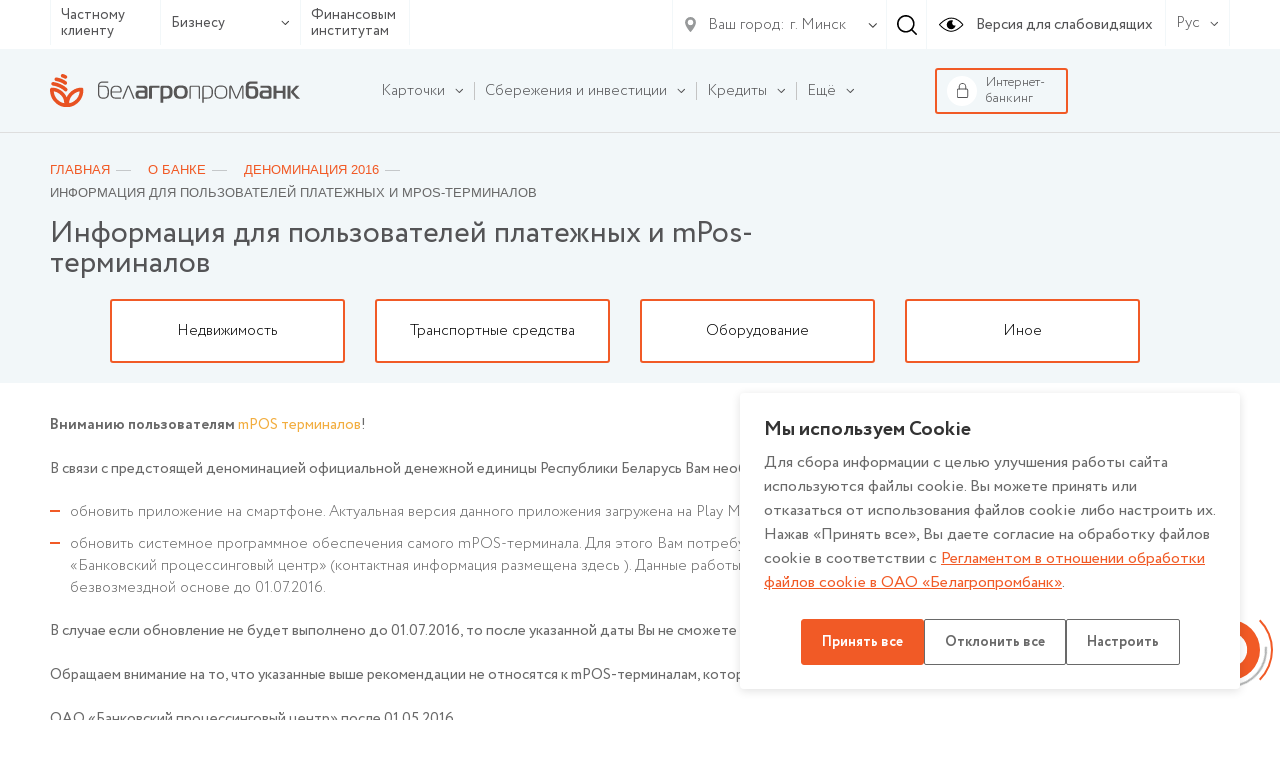

--- FILE ---
content_type: text/html; charset=UTF-8
request_url: https://www.belapb.by/about/denominatsiya-2016/terminaly/
body_size: 17250
content:
<html lang="ru-RU">
    <head>

        <title>Информация для пользователей платежных и mPos-терминалов</title>

        <meta name="author" content="Media Line">
        <meta name="viewport" content="width=device-width,initial-scale=1">
        <!--[if IE]><met a http-equiv="X-UA-Compatible" content="IE = edge"><![endif]-->
        <!--link rel="stylesheet" href="https://use.fontawesome.com/releases/v5.6.3/css/all.css" integrity="sha384-UHRtZLI+pbxtHCWp1t77Bi1L4ZtiqrqD80Kn4Z8NTSRyMA2Fd33n5dQ8lWUE00s/" crossorigin="anonymous"--><!-- ICO-->
        <link rel="icon" href="/upload/ml.tools/1a8/favicon.ico">

        <!--[if lt IE 9]><sc ript data-skip-moving=true src="http://cdnjs.cloudflare.com/ajax/libs/html5shiv/3.7.2/html5shiv.min.js"></sc ript><![endif]-->
        <meta http-equiv="Content-Type" content="text/html; charset=UTF-8" />
<meta name="robots" content="index, follow" />
<meta name="keywords" content="Информация для пользователей платежных и mPos-терминалов" />
<meta name="description" content="Информация для пользователей платежных и mPos-терминалов" />
<script data-skip-moving="true">(function(w, d, n) {var cl = "bx-core";var ht = d.documentElement;var htc = ht ? ht.className : undefined;if (htc === undefined || htc.indexOf(cl) !== -1){return;}var ua = n.userAgent;if (/(iPad;)|(iPhone;)/i.test(ua)){cl += " bx-ios";}else if (/Windows/i.test(ua)){cl += ' bx-win';}else if (/Macintosh/i.test(ua)){cl += " bx-mac";}else if (/Linux/i.test(ua) && !/Android/i.test(ua)){cl += " bx-linux";}else if (/Android/i.test(ua)){cl += " bx-android";}cl += (/(ipad|iphone|android|mobile|touch)/i.test(ua) ? " bx-touch" : " bx-no-touch");cl += w.devicePixelRatio && w.devicePixelRatio >= 2? " bx-retina": " bx-no-retina";if (/AppleWebKit/.test(ua)){cl += " bx-chrome";}else if (/Opera/.test(ua)){cl += " bx-opera";}else if (/Firefox/.test(ua)){cl += " bx-firefox";}ht.className = htc ? htc + " " + cl : cl;})(window, document, navigator);</script>


<link href="/bitrix/cache/css/s1/belapb/page_dfc1e6c167b76ce8c49fc50361bcbf7d/page_dfc1e6c167b76ce8c49fc50361bcbf7d_v1.css?1768484747273" type="text/css"  rel="stylesheet" />
<link href="/bitrix/cache/css/s1/belapb/template_d6486e2eb266a8dc3acbe5519931aa95/template_d6486e2eb266a8dc3acbe5519931aa95_v1.css?17684847451068769" type="text/css"  data-template-style="true" rel="stylesheet" />







        
		<meta name="yandex-verification" content="237bfe8c85e9aeed" />

	</head>
    <body class=" fix-body">
    <div id="panel">
            </div>
        <div style="position: relative;">
        <div class="vi-conf">
            <div class="vi-conf-head"><a class="vi-conf-btn vi-sw-off-btn" href="#">Выключить режим для слабовидящих</a><a class="vi-conf-close" href="#">
                    <svg class="icon icon-x-mark ">
                        <use xlink:href="/local/templates/belapb/img/svg/symbol/sprite.svg#x-mark"></use>
                    </svg></a></div>
            <div class="vi-conf-body">
                <div class="vi-conf-option">
                    <div class="vi-conf-option__name">Настройки шрифта</div><a class="vi-conf-btn" href="#" data-vi="ff0">По умолчанию</a><a class="vi-conf-btn" href="#" data-vi="ff1">Arial</a><a class="vi-conf-btn" href="#" data-vi="ff2">Times New Roman</a>
                </div>
                <div class="vi-conf-option">
                    <div class="vi-conf-option__name">Размер шрифта</div><a class="vi-conf-btn" href="#" data-vi="fs0">По умолчанию</a><a class="vi-conf-btn" href="#" data-vi="fs1">Большой</a><a class="vi-conf-btn" href="#" data-vi="fs2">Огромный</a>
                </div>
                <div class="vi-conf-option">
                    <div class="vi-conf-option__name">Межбуквенное расстояние</div><a class="vi-conf-btn" href="#" data-vi="ls0">По умолчанию</a><a class="vi-conf-btn" href="#" data-vi="ls1">Большое</a><a class="vi-conf-btn" href="#" data-vi="ls2">Огромное</a>
                </div>
                <div class="vi-conf-option">
                    <div class="vi-conf-option__name">Цветовая схема</div><a class="vi-conf-btn" href="#" data-vi="cs0">Светлая</a><a class="vi-conf-btn" href="#" data-vi="cs1">Темная</a><a class="vi-conf-btn" href="#" data-vi="cs2">Светло-синяя</a>
                </div>
            </div>
        </div>
    </div>
    <header class="header header--line">
                <div class="header-top">
            <div class="container">
                <div class="header-top__container">
                    <div class="header-type">
                        <ul class="header-type__list">

                                                            <li><a href="/chastnomu-klientu/">Частному клиенту</a></li>
                            
                            <li class="hasDrop">
                                                                    <a href="#">Бизнесу                                        <svg class="icon icon-ar-bot ">
                                            <use xlink:href="/local/templates/belapb/img/svg/symbol/sprite.svg#ar-bot"></use>
                                        </svg>
                                    </a>
                                
                                <ul>
                                                                            <li><a href="/malomu-i-srednemu-biznesu/">Микро и малому бизнесу</a></li>
                                                                                                                <li><a href="/krupnomu-biznesu/">Крупному и крупнейшему бизнесу</a></li>
                                                                    </ul>
                            </li>

                                                            <li><a href="/finansovym-institutam/">Финансовым институтам</a></li>
                                                    </ul>
                    </div>
                    <!--                        <a class="header-top__right">-->
                    <div class="header-top__right">
                        <div class="header-top__menu">
                            
                        </div>

                        <div class="header-city">
    <div class="header-city__main">
        <svg class="icon icon-gps ">
            <use xlink:href="/local/templates/belapb/img/svg/symbol/sprite.svg#gps"></use>
        </svg>
        <span>Ваш город:</span>
        <svg class="icon icon-ar-bot ">
            <use xlink:href="/local/templates/belapb/img/svg/symbol/sprite.svg#ar-bot"></use>
        </svg>
    </div>
        <select class="header-city__list" id="geo-city" value="5000000000" data-default="default">
        
        <option selected value="5000000000">г. Минск</option>
    </select>
</div>
                                                <div class="header-search js--header-search" data-form="0">
                            <svg class="icon icon-search ">
                                <use xlink:href="/local/templates/belapb/img/svg/symbol/sprite.svg#search"></use>
                            </svg>
                        </div>

                        <a class="header-eye vi-sw-on-btn" href="#">
                            <svg class="icon icon-eye ">
                                <use xlink:href="/local/templates/belapb/img/svg/symbol/sprite.svg#eye"></use>
                            </svg>
                            <span>Версия для слабовидящих</span>
                        </a>
                        <div class="header-lang">
                            <div class="header-lang__main">
                                <span>Рус</span>
                                <svg class="icon icon-ar-bot ">
                                    <use xlink:href="/local/templates/belapb/img/svg/symbol/sprite.svg#ar-bot"></use>
                                </svg>
                            </div>
                            <ul class="header-lang__list">
                                <li ><a href="/en/">En</a></li>
                                <li class="active"><a href="/">Рус</a></li>
                                <li ><a href="/by/">Бел</a></li>
                            </ul>
                        </div>
                        <div class="header-search__form" data-form="0">
                            <form action="/search/">
	<input type="text" placeholder="Введите свой запрос" name="q" value="">
	<div class="header-search__form-close js--close">
		<svg class="icon icon-close ">
			<use xlink:href="/local/templates/belapb/img/svg/symbol/sprite.svg#close"></use>
		</svg>
	</div>
</form>                        </div>
                    </div>

                    <div class="header-burger">
                        <!-- <span>Меню</span> -->
                        <div id="nav-icon4"><span></span><span></span><span></span></div></div>
                </div>
            </div>
        </div>

        <div class="header-bot">
            <div class="container">
                <div class="header-bot__container">

                    <div class="header-logo">
                                                <a href="/">
                                                                                        <img src="/local/templates/belapb/img/logo.svg">
                                                                                </a>
                                        </div>

                    
<div class="header-bot__menu">
    <ul class="header-bot__menu-list">

        
            

            
            
                                    <li class="header-bot__menu-list__li hasChild" data-order="1">
                        <a class="header-bot__menu-list__a" href="/chastnomu-klientu/bankovskie-karty/">
                            <span>Карточки</span>
                            <svg class="icon icon-ar-bot ">
                                <use xlink:href="/local/templates/belapb/img/svg/symbol/sprite.svg#ar-bot"></use>
                            </svg>
                        </a>
                        <ul class="drop">
                
            

            
            

        
            

            
            
                    
                        
                                                            <li class="">
                                    <a href="/chastnomu-klientu/bankovskie-karty/">Все карточки</a>
                                </li>
                            

                        
                    
            

            
            

        
            

            
            
                    
                        
                                                            <li class="">
                                    <a href="/chastnomu-klientu/bankovskie-karty/kartochnye-pakety">Карточные пакеты</a>
                                </li>
                            

                        
                    
            

            
            

        
            

            
            
                    
                        
                                                            <li class="">
                                    <a href="/chastnomu-klientu/bankovskie-karty/s-bonusami/">Карточки с бонусами</a>
                                </li>
                            

                        
                    
            

            
            

        
            

            
            
                    
                        
                                                            <li class="">
                                    <a href="/chastnomu-klientu/bankovskie-karty/klassicheskie/">Классические</a>
                                </li>
                            

                        
                    
            

            
            

        
            

            
            
                    
                        
                                                            <li class="">
                                    <a href="/chastnomu-klientu/bankovskie-karty/premialnye/">Премиальные</a>
                                </li>
                            

                        
                    
            

            
            

        
            

            
            
                    
                        
                                                            <li class="">
                                    <a href="/chastnomu-klientu/bankovskie-karty/pensionnye/">Пенсионные</a>
                                </li>
                            

                        
                    
            

            
            

        
            

            
            
                    
                        
                                                            <li class="">
                                    <a href="/chastnomu-klientu/bankovskie-karty/filter/type_card-is-detskie/apply/">Детские</a>
                                </li>
                            

                        
                    
            

            
            

        
            

            
            
                    
                        
                                                            <li class="">
                                    <a href="/chastnomu-klientu/bankovskie-karty/zarplatnye/">Зарплатные</a>
                                </li>
                            

                        
                    
            

            
            

        
            

            
            
                    
                        
                                                            <li class="">
                                    <a href="/chastnomu-klientu/bankovskie-karty/filter/type_card-is-nepersonalizirovannye/apply/">Неперсонализированные</a>
                                </li>
                            

                        
                    
            

            
            

        
            

            
            
                    
                        
                                                            <li class="">
                                    <a href="/chastnomu-klientu/bankovskie-karty/s-individualnym-dizaynom/">С индивидуальным дизайном</a>
                                </li>
                            

                        
                    
            

            
            

        
            

            
            
                    
                        
                                                            <li class="">
                                    <a href="/chastnomu-klientu/bankovskie-karty/sberegatelnye/">Сберегательные</a>
                                </li>
                            

                        
                    
            

            
            

        
            

            
            
                    
                        
                                                            <li class="">
                                    <a href="/chastnomu-klientu/bankovskie-karty/filter/type_card-is-blagotvoritelnue/apply/">Благотворительные карточки</a>
                                </li>
                            

                        
                    
            

            
            

        
            

            
            
                    
                        
                                                            <li class="">
                                    <a href="https://www.belapb.by/chastnomu-klientu/bankovskie-karty/filter/type_card-is-spetsialnye/apply/">Специальные карточки</a>
                                </li>
                            

                        
                    
            

            
            

        
            

            
            
                    
                        
                                                            <li class="">
                                    <a href="/chastnomu-klientu/bankovskie-karty/moy-bonus/">Программы лояльности</a>
                                </li>
                            

                        
                    
            

            
            

        
            

            
            
                    
                        
                                                            <li class="">
                                    <a href="/chastnomu-klientu/bankovskie-karty/dokumenty-po-bankovskim-kartochkam.php">Документы по банковским карточкам</a>
                                </li>
                            

                        
                    
            

            
            

        
            

            
            
                                    <li class="">
                        <a href="/chastnomu-klientu/bankovskie-karty/poleznaya-informatsiya/"><span>Полезная информация</span></a>

                        
                
            

            
            

        
            

            
            
                    
                        
                            

                        
                    
            

            
            

        
            

            
            
                    
                        
                            

                        
                    
            

            
            

        
            

            
            
                    
                        
                            

                        
                    
            

            
            

        
            

            
            
                    
                        
                            

                        
                    
            

            
            

        
            

            
            
                    
                        
                            

                        
                    
            

            
            

        
            

            
            
                    
                        
                            

                        
                    
            

            
            

        
            

            
            
                    
                        
                            

                        
                    
            

            
            

        
            

            
            
                    
                        
                            

                        
                    
            

            
            

        
            

            
            
                    
                        
                            

                        
                    
            

            
            

        
            

            
            
                    
                        
                            

                        
                    
            

            
            

        
            

            
            
                    
                        
                            

                        
                    
            

            
            

        
            

            
            
                    
                        
                            

                        
                    
            

            
            

        
            

            
            
                    
                        
                            

                        
                    
            

            
            

        
            

            
            
                    
                        
                            

                        
                    
            

            
            

        
            

            
            
                    
                        
                            

                        
                    
            

            
            

        
            

                            </ul></li>            
            
                                    <li class="header-bot__menu-list__li hasChild" data-order="2">
                        <a class="header-bot__menu-list__a" href="/chastnomu-klientu/sberezheniya/">
                            <span>Сбережения и инвестиции</span>
                            <svg class="icon icon-ar-bot ">
                                <use xlink:href="/local/templates/belapb/img/svg/symbol/sprite.svg#ar-bot"></use>
                            </svg>
                        </a>
                        <ul class="drop">
                
            

            
            

        
            

            
            
                                    <li class="">
                        <a href="/chastnomu-klientu/sberezheniya/vklady-i-scheta/"><span>Вклады и счета</span></a>

                        <ul>
                
            

            
            

        
            

            
            
                    
                        
                                                            <li class="">
                                    <a href="/chastnomu-klientu/sberezheniya/vklady-i-scheta/garantirovannoe-vozmeshchenie-bankovskikh-vkladov/">Гарантированное возмещение банковских вкладов</a>
                                </li>
                            

                        
                    
            

            
            

        
            

            
            
                    
                        
                                                            <li class="">
                                    <a href="/chastnomu-klientu/sberezheniya/vklady-i-scheta/tekushchie-raschetnye-scheta/">Текущие (расчетные) счета</a>
                                </li>
                            

                        
                    
            

            
            

        
            

            
            
                    
                        
                                                            <li class="">
                                    <a href="/chastnomu-klientu/sberezheniya/vklady-i-scheta/blagotvoritelnye-scheta/">Благотворительные счета</a>
                                </li>
                            

                        
                    
            

            
            

        
            

            
            
                    
                        
                                                            <li class="">
                                    <a href="/chastnomu-klientu/sberezheniya/vklady-i-scheta/bankovskie-vklady-depozity-po-kotorym-zaklyuchenie-novykh-dogovorov-ne-osushchestvlyaetsya/">Банковские вклады (депозиты), по которым заключение новых договоров не осуществляется</a>
                                </li>
                            

                        
                    
            

            
            

        
            

            
            
                    
                        
                                                            <li class="">
                                    <a href="/chastnomu-klientu/sberezheniya/vklady-i-scheta/payment/">Способы пополнения вкладов</a>
                                </li>
                            

                        
                    
            

            
            

        
            

                            </ul></li>            
            
                                    <li class="">
                        <a href="/chastnomu-klientu/sberezheniya/investitsii/"><span>Инвестиции</span></a>

                        <ul>
                
            

            
            

        
            

            
            
                    
                        
                                                            <li class="">
                                    <a href="/chastnomu-klientu/sberezheniya/investitsii/tsennye-bumagi-banka/">Ценные бумаги банка</a>
                                </li>
                            

                        
                    
            

            
            

        
            

            
            
                    
                        
                                                            <li class="">
                                    <a href="/chastnomu-klientu/sberezheniya/investitsii/obligatsii-ministerstva-finansov/">Облигации Министерства финансов</a>
                                </li>
                            

                        
                    
            

            
            

        
            

            
            
                    
                        
                                                            <li class="">
                                    <a href="/chastnomu-klientu/sberezheniya/investitsii/obligatsii-yuridicheskikh-lits/">Ценные бумаги юридических лиц</a>
                                </li>
                            

                        
                    
            

            
            

        
            

            
            
                    
                        
                                                            <li class="">
                                    <a href="/chastnomu-klientu/sberezheniya/investitsii/obezlichennye-metallicheskie-scheta/">Обезличенные металлические счета</a>
                                </li>
                            

                        
                    
            

            
            

        
            

            
            
                    
                        
                                                            <li class="">
                                    <a href="/about/spravochnaya-informatsiya/vitriny/vitrina-tsennostey-pamyatnye-monety-gen/">Памятные, слитковые (инвестиционные) монеты, памятные банкноты</a>
                                </li>
                            

                        
                    
            

            
            

        
            

            
            
                    
                        
                                                            <li class="">
                                    <a href="/about/spravochnaya-informatsiya/vitriny/zolotye-monety/">Золотые монеты, посвященные 50-летию Победы в ВОВ (уникальный продукт)</a>
                                </li>
                            

                        
                    
            

            
            

        
            

            
            
                    
                        
                                                            <li class="">
                                    <a href="/about/spravochnaya-informatsiya/vitriny/dragotsennye-metally/">Драгоценные металлы</a>
                                </li>
                            

                        
                    
            

            
            

        
            

            
            
                    
                        
                                                            <li class="">
                                    <a href="/about/spravochnaya-informatsiya/vitriny/dragotsennye-kamni/">Драгоценные камни</a>
                                </li>
                            

                        
                    
            

            
            

        
            

                            </ul></li></ul></li>            
            
                                    <li class="header-bot__menu-list__li hasChild" data-order="3">
                        <a class="header-bot__menu-list__a" href="/chastnomu-klientu/kredity/">
                            <span>Кредиты</span>
                            <svg class="icon icon-ar-bot ">
                                <use xlink:href="/local/templates/belapb/img/svg/symbol/sprite.svg#ar-bot"></use>
                            </svg>
                        </a>
                        <ul class="drop">
                
            

            
            

        
            

            
            
                    
                        
                                                            <li class="">
                                    <a href="/chastnomu-klientu/kredity/">Все кредиты</a>
                                </li>
                            

                        
                    
            

            
            

        
            

            
            
                    
                        
                                                            <li class="">
                                    <a href="/chastnomu-klientu/kredity/filter/purpose_loan-is-potreb/apply/">Потребительские кредиты</a>
                                </li>
                            

                        
                    
            

            
            

        
            

            
            
                    
                        
                                                            <li class="">
                                    <a href="/chastnomu-klientu/kredity/filter/purpose_loan-is-online/apply/">Кредиты онлайн</a>
                                </li>
                            

                        
                    
            

            
            

        
            

            
            
                    
                        
                                                            <li class="">
                                    <a href="/chastnomu-klientu/kredity/filter/purpose_loan-is-nedvijimost/apply/">Кредиты на недвижимость</a>
                                </li>
                            

                        
                    
            

            
            

        
            

            
            
                    
                        
                                                            <li class="">
                                    <a href="/chastnomu-klientu/kredity/filter/purpose_loan-is-auto/apply/">Автокредиты</a>
                                </li>
                            

                        
                    
            

            
            

        
            

            
            
                    
                        
                                                            <li class="">
                                    <a href="/chastnomu-klientu/kredity/partnerskie-kredity-legkie-pokupki/">Партнерские кредиты «Легкие покупки»</a>
                                </li>
                            

                        
                    
            

            
            

        
            

            
            
                    
                        
                                                            <li class="">
                                    <a href="/chastnomu-klientu/kredity/filter/purpose_loan-is-refinansirovanie/apply/">Рефинансирование</a>
                                </li>
                            

                        
                    
            

            
            

        
            

            
            
                    
                        
                                                            <li class="">
                                    <a href="/chastnomu-klientu/kredity/filter/purpose_loan-is-overdraft/apply/">Овердрафтный кредит</a>
                                </li>
                            

                        
                    
            

            
            

        
            

            
            
                    
                        
                                                            <li class="">
                                    <a href="/chastnomu-klientu/kredity/ipotechnyy-tsentr/">Ипотечный центр</a>
                                </li>
                            

                        
                    
            

            
            

        
            

            
            
                    
                        
                                                            <li class="">
                                    <a href="/chastnomu-klientu/kredity/filter/purpose_loan-is-credittocard/apply/">Кредиты на карточку</a>
                                </li>
                            

                        
                    
            

            
            

        
            

            
            
                    
                        
                                                            <li class="">
                                    <a href="/chastnomu-klientu/kredity/kredit-na-razvitie-agroekoturizma/">Кредит на агроэкотуризм</a>
                                </li>
                            

                        
                    
            

            
            

        
            

            
            
                                    <li class="">
                        <a href="/chastnomu-klientu/kredity/poleznaya-informatsiya/"><span>Полезная информация</span></a>

                        
                
            

            
            

        
            

            
            
                    
                        
                            

                        
                    
            

            
            

        
            

            
            
                    
                        
                            

                        
                    
            

            
            

        
            

            
            
                    
                        
                            

                        
                    
            

            
            

        
            

                            </ul></li>            
            
                    
                        
                            <li class="header-bot__menu-list__li" data-order="4">

                                <a class="header-bot__menu-list__a" href="/chastnomu-klientu/premialnoe-obsluzhivanie/">
                                    <span>Премиальное обслуживание</span>
                                </a>

                            </li>

                        
                    
            

            
            

        
            

            
            
                                    <li class="header-bot__menu-list__li hasChild" data-order="5">
                        <a class="header-bot__menu-list__a" href="/chastnomu-klientu/valyutno-obmennye-operatsii/">
                            <span>Валютно-обменные и иные операции с иностранной валютой</span>
                            <svg class="icon icon-ar-bot ">
                                <use xlink:href="/local/templates/belapb/img/svg/symbol/sprite.svg#ar-bot"></use>
                            </svg>
                        </a>
                        <ul class="drop">
                
            

            
            

        
            

            
            
                    
                        
                                                            <li class="">
                                    <a href="https://www.belapb.by/chastnomu-klientu/valyutno-obmennye-operatsii/valyutno-obmennye-operatsii-po-individualnomu-kursu/">Валютно-обменные операции по индивидуальному курсу</a>
                                </li>
                            

                        
                    
            

            
            

        
            

                            </ul></li>            
            
                                    <li class="header-bot__menu-list__li hasChild" data-order="6">
                        <a class="header-bot__menu-list__a" href="/chastnomu-klientu/uslugi-na-rynke-tsennykh-bumag/">
                            <span>Услуги на рынке ценных бумаг</span>
                            <svg class="icon icon-ar-bot ">
                                <use xlink:href="/local/templates/belapb/img/svg/symbol/sprite.svg#ar-bot"></use>
                            </svg>
                        </a>
                        <ul class="drop">
                
            

            
            

        
            

            
            
                    
                        
                                                            <li class="">
                                    <a href="https://www.belapb.by/chastnomu-klientu/uslugi-na-rynke-tsennykh-bumag/brokerskoe-obsluzhivanie/">Брокерское обслуживание</a>
                                </li>
                            

                        
                    
            

            
            

        
            

            
            
                    
                        
                                                            <li class="">
                                    <a href="/chastnomu-klientu/uslugi-na-rynke-tsennykh-bumag/doveritelnoe-upravlenie/">Доверительное управление денежными средствами</a>
                                </li>
                            

                        
                    
            

            
            

        
            

            
            
                    
                        
                                                            <li class="">
                                    <a href="/chastnomu-klientu/uslugi-na-rynke-tsennykh-bumag/deposit_obsl/">Депозитарное обслуживание</a>
                                </li>
                            

                        
                    
            

            
            

        
            

            
            
                    
                        
                                                            <li class="">
                                    <a href="/chastnomu-klientu/uslugi-na-rynke-tsennykh-bumag/registration/">Регистрация сделок</a>
                                </li>
                            

                        
                    
            

            
            

        
            

            
            
                    
                        
                                                            <li class="">
                                    <a href="/chastnomu-klientu/uslugi-na-rynke-tsennykh-bumag/uslugi-po-raskrytiyu-informatsii-na-edinom-portale-finansovogo--rynka/">Услуги по раскрытию информации на едином портале финансового рынка</a>
                                </li>
                            

                        
                    
            

            
            

        
            

                            </ul></li>            
            
                                    <li class="header-bot__menu-list__li hasChild" data-order="7">
                        <a class="header-bot__menu-list__a" href="/chastnomu-klientu/khranenie-tsennostey/">
                            <span>Банковское хранение ценностей</span>
                            <svg class="icon icon-ar-bot ">
                                <use xlink:href="/local/templates/belapb/img/svg/symbol/sprite.svg#ar-bot"></use>
                            </svg>
                        </a>
                        <ul class="drop">
                
            

            
            

        
            

            
            
                                    <li class="">
                        <a href="/chastnomu-klientu/khranenie-tsennostey/zakrytoe/"><span>Закрытое банковское хранение ценностей</span></a>

                        <ul>
                
            

            
            

        
            

            
            
                    
                        
                                                            <li class="">
                                    <a href="/chastnomu-klientu/value_keeping/avtomaticheskoe-depozitarnoe-hranilicshe/">Автоматическое депозитарное хранилище</a>
                                </li>
                            

                        
                    
            

            
            

        
            

                            </ul></li>            
            
                                    <li class="">
                        <a href="/chastnomu-klientu/khranenie-tsennostey/otkrytoe/"><span>Открытое  банковское хранение ценностей</span></a>

                        
                
            

            
            

        
            

            
            
                    
                        
                            

                        
                    
            

            
            

        
            

                            </ul></li>            
            
                    
                        
                            <li class="header-bot__menu-list__li" data-order="8">

                                <a class="header-bot__menu-list__a" href="/chastnomu-klientu/promo/">
                                    <span>Рекламные игры и акции</span>
                                </a>

                            </li>

                        
                    
            

            
            

        
            

            
            
                    
                        
                            <li class="header-bot__menu-list__li" data-order="9">

                                <a class="header-bot__menu-list__a" href="/chastnomu-klientu/lotereynye-bilety/">
                                    <span>Лотерейные билеты</span>
                                </a>

                            </li>

                        
                    
            

            
            

        
            

            
            
                    
                        
                            <li class="header-bot__menu-list__li" data-order="10">

                                <a class="header-bot__menu-list__a" href="/chastnomu-klientu/payments/">
                                    <span>Банковские операции и платежи</span>
                                </a>

                            </li>

                        
                    
            

            
            

        
            

            
            
                                    <li class="header-bot__menu-list__li hasChild" data-order="11">
                        <a class="header-bot__menu-list__a" href="/chastnomu-klientu/denezhnye-perevody/">
                            <span>Денежные переводы</span>
                            <svg class="icon icon-ar-bot ">
                                <use xlink:href="/local/templates/belapb/img/svg/symbol/sprite.svg#ar-bot"></use>
                            </svg>
                        </a>
                        <ul class="drop">
                
            

            
            

        
            

            
            
                    
                        
                                                            <li class="">
                                    <a href="/chastnomu-klientu/denezhnye-perevody/bankovskiy-perevod/">Банковский перевод</a>
                                </li>
                            

                        
                    
            

            
            

        
            

            
            
                    
                        
                                                            <li class="">
                                    <a href="/chastnomu-klientu/denezhnye-perevody/denezhnye-perevody/">Денежные переводы по международной системе денежных переводов</a>
                                </li>
                            

                        
                    
            

            
            

        
            

                            </ul></li>            
            
                                    <li class="header-bot__menu-list__li hasChild" data-order="12">
                        <a class="header-bot__menu-list__a" href="/chastnomu-klientu/onlayn-servisy/">
                            <span>Онлайн-сервисы</span>
                            <svg class="icon icon-ar-bot ">
                                <use xlink:href="/local/templates/belapb/img/svg/symbol/sprite.svg#ar-bot"></use>
                            </svg>
                        </a>
                        <ul class="drop">
                
            

            
            

        
            

            
            
                                    <li class="">
                        <a href="/chastnomu-klientu/onlayn-servisy/internet-banking/"><span>Интернет-банкинг</span></a>

                        
                
            

            
            

        
            

            
            
                    
                        
                            

                        
                    
            

            
            

        
            

            
            
                    
                        
                            

                        
                    
            

            
            

        
            

            
            
                    
                        
                            

                        
                    
            

            
            

        
            

            
            
                    
                        
                            

                        
                    
            

            
            

        
            

            
            
                    
                        
                            

                        
                    
            

            
            

        
            

            
            
                    
                        
                                                            <li class="">
                                    <a href="/chastnomu-klientu/onlayn-servisy/mobilnyy-banking/">Мобильный интернет-банкинг</a>
                                </li>
                            

                        
                    
            

            
            

        
            

            
            
                    
                        
                                                            <li class="">
                                    <a href="/chastnomu-klientu/onlayn-servisy/ussd-banking/">USSD-банкинг</a>
                                </li>
                            

                        
                    
            

            
            

        
            

            
            
                    
                        
                                                            <li class="">
                                    <a href="/chastnomu-klientu/onlayn-servisy/internet-obligacii-banka/">ПК «Электронная торговая площадка» (интернет-облигации)</a>
                                </li>
                            

                        
                    
            

            
            

        
            

            
            
                    
                        
                                                            <li class="">
                                    <a href="/chastnomu-klientu/onlayn-servisy/servis-kopilka/">Сервис «Копилка»</a>
                                </li>
                            

                        
                    
            

            
            

        
            

            
            
                    
                        
                                                            <li class="">
                                    <a href="/chastnomu-klientu/onlayn-servisy/perevody-po-nomeru-telefona/">Переводы по номеру телефона</a>
                                </li>
                            

                        
                    
            

            
            

        
            

            
            
                    
                        
                                                            <li class="">
                                    <a href="/chastnomu-klientu/onlayn-servisy/mobilnoe-prilozhenie-finteam/">Мобильное приложение FinTeam</a>
                                </li>
                            

                        
                    
            

            
            

        
            

                            </ul></li>            
            
                    
                        
                            <li class="header-bot__menu-list__li" data-order="13">

                                <a class="header-bot__menu-list__a" href="/chastnomu-klientu/aisido/">
                                    <span>АИС ИДО для физических лиц</span>
                                </a>

                            </li>

                        
                    
            

            
            

        
            

            
            
                    
                        
                            <li class="header-bot__menu-list__li" data-order="14">

                                <a class="header-bot__menu-list__a" href="/sistema-mgnovennykh-platezhey/">
                                    <span>Система мгновенных платежей</span>
                                </a>

                            </li>

                        
                    
            

            
            

        
            

            
            
                    
                        
                            <li class="header-bot__menu-list__li" data-order="15">

                                <a class="header-bot__menu-list__a" href="/akademiya-zaboty/">
                                    <span>Академия Заботы</span>
                                </a>

                            </li>

                        
                    
            

            
            

        
            

            
            
                                    <li class="header-bot__menu-list__li hasChild" data-order="16">
                        <a class="header-bot__menu-list__a" href="/chastnomu-klientu/strakhovanie/">
                            <span>Страхование</span>
                            <svg class="icon icon-ar-bot ">
                                <use xlink:href="/local/templates/belapb/img/svg/symbol/sprite.svg#ar-bot"></use>
                            </svg>
                        </a>
                        <ul class="drop">
                
            

            
            

        
            

            
            
                    
                        
                                                            <li class="">
                                    <a href="/chastnomu-klientu/strakhovanie/obyazatelnoe-strakhovanie-grazhdanskoy-otvetstvennosti-vladeltsev-transportnykh-sredstv/">Обязательное страхование гражданской ответственности владельцев транспортных средств</a>
                                </li>
                            

                        
                    
            

            
            

        
            

            
            
                    
                        
                                                            <li class="">
                                    <a href="/chastnomu-klientu/strakhovanie/dobrovolnoe-strakhovanie-nazemnykh-transportnykh-sredstv/">Добровольное страхование наземных транспортных средств</a>
                                </li>
                            

                        
                    
            

            
            

        
            

            
            
                    
                        
                                                            <li class="">
                                    <a href="/chastnomu-klientu/strakhovanie/dobrovolnoe-strakhovanie-ot-neschastnykh-sluchaev/">Добровольное страхование от несчастных случаев</a>
                                </li>
                            

                        
                    
            

            
            

        
            

            
            
                    
                        
                                                            <li class="">
                                    <a href="/chastnomu-klientu/strakhovanie/poluchenie-strakhovogo-vozmeshcheniya/">Получение страхового возмещения</a>
                                </li>
                            

                        
                    
            

            
            

        
            

            
            
                    
                        
                                                            <li class="">
                                    <a href="/chastnomu-klientu/strakhovanie/dobrovolnoe-strakhovanie-riskov-derzhateley-bankovskikh-platezhnykh-kartochek/">Добровольное страхование рисков держателей банковских платежных карточек</a>
                                </li>
                            

                        
                    
            

            
            

        
            

            
            
                    
                        
                                                            <li class="">
                                    <a href="/chastnomu-klientu/strakhovanie/dobrovolnoe-strakhovanie-voditeley-i-passazhirov-ot-neschastnykh-sluchaev/">Добровольное страхование водителей и пассажиров от несчастных случаев</a>
                                </li>
                            

                        
                    
            

            
            

        
            

            
            
                    
                        
                                                            <li class="">
                                    <a href="/chastnomu-klientu/strakhovanie/dobrovolnoe-strakhovanie-grazhdanskoy-otvetstvennosti-vladeltsev-transportnykh-sredstv/">Добровольное страхование гражданской ответственности владельцев транспортных средств</a>
                                </li>
                            

                        
                    
            

            
            

        
            

            
            
                    
                        
                                                            <li class="">
                                    <a href="/chastnomu-klientu/strakhovanie/dobrovolnoe-kompleksnoe-strakhovanie-imushchestva-domovladeniy/">Добровольное комплексное страхование имущества (домовладений)</a>
                                </li>
                            

                        
                    
            

            
            

        
            

            
            
                    
                        
                                                            <li class="">
                                    <a href="/chastnomu-klientu/strakhovanie/dobrovolnoe-nakopitelnoe-strakhovanie-zhizni-i-dopolnitelnoy-pensii/">Добровольное накопительное страхование жизни и дополнительной пенсии</a>
                                </li>
                            

                        
                    
            

            
            

        
            

                            </ul></li>            
            
                    
                        
                            <li class="header-bot__menu-list__li" data-order="17">

                                <a class="header-bot__menu-list__a" href="/chastnomu-klientu/erip/">
                                    <span>ЕРИП</span>
                                </a>

                            </li>

                        
                    
            

            
            

        
            

            
            
                                    <li class="header-bot__menu-list__li hasChild" data-order="18">
                        <a class="header-bot__menu-list__a" href="/kursy-valyut/">
                            <span>Курсы валют</span>
                            <svg class="icon icon-ar-bot ">
                                <use xlink:href="/local/templates/belapb/img/svg/symbol/sprite.svg#ar-bot"></use>
                            </svg>
                        </a>
                        <ul class="drop">
                
            

            
            

        
            

            
            
                    
                        
                            

                        
                    
            

            
            

        
            

            
            
                    
                        
                                                            <li class="">
                                    <a href="/kursy-valyut/kursy-konversii/">Курсы конверсии (обмена)</a>
                                </li>
                            

                        
                    
            

            
            

        
            

            
            
                    
                        
                                                            <li class="">
                                    <a href="/kursy-valyut/luchshie-kursy-konverter/">Лучшие курсы / конвертер</a>
                                </li>
                            

                        
                    
            

            
            

        
            

            
            
                    
                        
                                                            <li class="">
                                    <a href="/kursy-valyut/kursy-po-kartochkam/">Курсы по карточкам</a>
                                </li>
                            

                        
                    
            

            
            

        
            

            
            
                    
                        
                                                            <li class="">
                                    <a href="/kursy-valyut/kursy-nb-rb/">Курсы НБ РБ</a>
                                </li>
                            

                        
                    
            

            
            

        
            

                            </ul></li>            
            
                    
                        
                            <li class="header-bot__menu-list__li" data-order="19">

                                <a class="header-bot__menu-list__a" href="/izmeneniya-v-oformlenii-platezhnykh-dokumentov-s-11-07-2022-iso-20022/">
                                    <span>ISO 20022</span>
                                </a>

                            </li>

                        
                    
            

            
            

        
            

            
            
                    
                        
                            <li class="header-bot__menu-list__li" data-order="20">

                                <a class="header-bot__menu-list__a" href="/bazovyy-schet/">
                                    <span>Базовый счет</span>
                                </a>

                            </li>

                        
                    
            

            
            

        
            

            
            
                    
                        
                            <li class="header-bot__menu-list__li" data-order="21">

                                <a class="header-bot__menu-list__a" href="/kodifikator-naznacheniya-platezha/">
                                    <span>Кодификатор назначения платежа</span>
                                </a>

                            </li>

                        
                    
            

            
            

        
            

            
            
                    
                        
                            <li class="header-bot__menu-list__li" data-order="22">

                                <a class="header-bot__menu-list__a" href="/chastnomu-klientu/situatsionnaya-pomoshch-invalidam-vneocherednoe-obsluzhivanie-predvaritelnaya-zapis/">
                                    <span>Ситуационная помощь инвалидам, внеочередное обслуживание, предварительная запись</span>
                                </a>

                            </li>

                        
                    
            

            
            

        
        
        <li class="header-bot__menu-list__li" data-to-drop>
            <a class="header-bot__menu-list__a" href="#">
                <span>Ещё</span>
                <svg class="icon icon-ar-bot ">
                    <use xlink:href="/local/templates/belapb/img/svg/symbol/sprite.svg#ar-bot"></use>
                </svg>
            </a>
        </li>


    </ul>

    <div class="header-bot__menu-drop" data-drop>
        <div class="container clearfix">
            <div class="close js-close">
                <svg class="icon icon-close ">
                    <use xlink:href="/local/templates/belapb/img/svg/symbol/sprite.svg#close"></use>
                </svg>
            </div>
            <ul class="header-bot__menu-drop__list"></ul>
        </div>
    </div>

</div>

                    <div class="header-bot__btn">

                        <a class="header-to-bank" href="https://www.ibank.belapb.by/v1/cgi/bsi.dll?T=RT_2Auth.BF" target="_blank">
                            <span class="img">
                                <svg class="icon icon-lock ">
                                    <use xlink:href="/local/templates/belapb/img/svg/symbol/sprite.svg#lock"></use>
                                </svg>
                            </span>
                            <span>Интернет-банкинг</span>
                        </a>
												<div class="header-time" id="header-time">
	<div class="header-time__zag">
		<div class="h3">
			 Время работы Контакт-центра банка
		</div>
		<div class="close js-close__header-time">
 <svg class="icon icon-close "> <use xlink:href="/local/templates/belapb/img/svg/symbol/sprite.svg#close"></use> </svg>
		</div>
	</div>
	<div class="header-time__list">
		<div class="header-time__list-week">
			<ul class="header-time__list-ul">
				<li>Пн</li>
				<li>Вт</li>
				<li>Ср</li>
				<li>Чт</li>
				<li>Пт</li>
				<li>Сб</li>
				<li>Вс</li>
			</ul>
			<div style="display: flex; justify-content: center;">
				 8:00 - 22:00
			</div>
		</div>
	</div>
	<div class="header-time__phone">
		<div class="header-time__phone-zag">
			 Дополнительные номера:
		</div>
		<div class="header-time__phone-list">
			<ul>
				<li>Стационарный<a href="tel:+375172185777"> <svg class="icon icon-phone-contact "> <use xlink:href="/local/templates/belapb/img/svg/symbol/sprite.svg#phone-contact"></use> </svg><span>+ 375 (17) <b>218-57-77</b>;</span></a></li>
				<li>Оператор МТС<a href="tel:+375298885777"> <svg class="icon icon-phone-contact "> <use xlink:href="/local/templates/belapb/img/svg/symbol/sprite.svg#phone-contact"></use> </svg><span>+ 375 (29) <b>888-57-77</b>;</span></a></li>
				<li>Оператор А1<a href="tel:+375291985777"> <svg class="icon icon-phone-contact "> <use xlink:href="/local/templates/belapb/img/svg/symbol/sprite.svg#phone-contact"></use> </svg><span>+ 375 (29) <b>198-57-77</b>;</span></a></li>
				<li>Оператор Life<a href="tel:+375259995777"> <svg class="icon icon-phone-contact "> <use xlink:href="/local/templates/belapb/img/svg/symbol/sprite.svg#phone-contact"></use> </svg><span>+ 375 (25) <b>999-57-77</b>;</span></a></li>
			</ul>
		</div>
	</div>
	<div class="header-time__footer">
		<p>
			 Звонок со стационарного или мобильного телефона - по тарифам операторов связи. Консультация оказывается бесплатно.
		</p>
	</div>
</div>
                    </div>
                </div>
            </div>
        </div>
        <div class="header-mob">
            <div class="header-mob__container">
                <div class="header-mob__ico">
                    <div class="header-search__form" data-form="1">
                        <form action="/search/">
	<input type="text" placeholder="Введите свой запрос" name="q" value="">
	<div class="header-search__form-close js--close">
		<svg class="icon icon-close ">
			<use xlink:href="/local/templates/belapb/img/svg/symbol/sprite.svg#close"></use>
		</svg>
	</div>
</form>                    </div>
                    <div class="header-search js--header-search" data-form="1">
                        <svg class="icon icon-search ">
                            <use xlink:href="/local/templates/belapb/img/svg/symbol/sprite.svg#search"></use>
                        </svg><span>Поиск</span>
                    </div>
                </div>
                <div class="header-mob__menu"></div>
                <div class="header-mob__ico-bot"></div>
            </div>
        </div>

    </header>

    <main>
                                    <div class="page-head">
                                <div class="container">
                                    <div class="page-head__container ">
                                        <div class="page-head__content ">
                                                                                            <div class="breadcrumbs">
					<div class="bx-breadcrumb" itemprop="http://schema.org/breadcrumb" itemscope itemtype="http://schema.org/BreadcrumbList">
			<div class="bx-breadcrumb-item" id="bx_breadcrumb_0" itemprop="itemListElement" itemscope itemtype="http://schema.org/ListItem">
				
				<a class="link" href="/" title="Главная" itemprop="item">
					<span itemprop="name">Главная</span>
				</a>
			</div>
			<div class="bx-breadcrumb-item" id="bx_breadcrumb_1" itemprop="itemListElement" itemscope itemtype="http://schema.org/ListItem">
				
				<a class="link" href="/about/" title="О банке" itemprop="item">
					<span itemprop="name">О банке</span>
				</a>
			</div>
			<div class="bx-breadcrumb-item" id="bx_breadcrumb_2" itemprop="itemListElement" itemscope itemtype="http://schema.org/ListItem">
				
				<a class="link" href="/about/denominatsiya-2016/" title="Деноминация 2016" itemprop="item">
					<span itemprop="name">Деноминация 2016</span>
				</a>
			</div>
			<div class="bx-breadcrumb-item">
				<span itemprop="title">Информация для пользователей платежных и mPos-терминалов</span>
			</div></div></div>                                            
                                            <h1>Информация для пользователей платежных и mPos-терминалов</h1>
                                                                                        
                                        </div>
										                                        <div id="menu-wrap" class="">

                                                                                        
    <div class="page-head__links">
                    <a class="page-head__link" href="/about/catalog/zalozhennoe-i-inoe-imushchestvo-klientov-banka/nedvizhimost/">
                <div class="page-head__link-img">
                    <img src="/upload/uf/efc/efc8be4c01881ef8527ae6bce5e9182e.svg" alt="Недвижимость">
                </div>
                <span>Недвижимость</span>
            </a>
                    <a class="page-head__link" href="/about/catalog/zalozhennoe-i-inoe-imushchestvo-klientov-banka/transportnye-sredstva/">
                <div class="page-head__link-img">
                    <img src="/upload/uf/efc/efc8be4c01881ef8527ae6bce5e9182e.svg" alt="Транспортные средства">
                </div>
                <span>Транспортные средства</span>
            </a>
                    <a class="page-head__link" href="/about/catalog/zalozhennoe-i-inoe-imushchestvo-klientov-banka/oborudovanie/">
                <div class="page-head__link-img">
                    <img src="/upload/uf/efc/efc8be4c01881ef8527ae6bce5e9182e.svg" alt="Оборудование">
                </div>
                <span>Оборудование</span>
            </a>
                    <a class="page-head__link" href="/about/catalog/zalozhennoe-i-inoe-imushchestvo-klientov-banka/inoe/">
                <div class="page-head__link-img">
                    <img src="/upload/uf/efc/efc8be4c01881ef8527ae6bce5e9182e.svg" alt="Иное">
                </div>
                <span>Иное</span>
            </a>
            </div>

                                        </div>

                                                                            </div>
                                </div>
                            </div>
                        
                                                    
                                                    






            <div class="builder text-page p50 ">
                        
			<div class="container">
                                                            
                                                            
    
                            <p><b>Вниманию пользователям</b> <span style="color: rgb(242, 173, 63);">mPOS терминалов</span>!
</p><p>В связи с предстоящей деноминацией официальной денежной единицы Республики Беларусь Вам необходимо провести следующие действия:
</p><p></p><ul><li>обновить приложение на смартфоне. Актуальная версия данного приложения загружена на Play Маркет;
</li><li>обновить системное программное обеспечения самого mPOS-терминала. Для этого Вам потребуется обратиться в ближайший региональный офис ОАО «Банковский процессинговый центр» (контактная информация размещена здесь ). Данные работы выполняются ОАО «Банковский процессинговый центр» на безвозмездной основе до 01.07.2016.
</li></ul><p></p><p>В случае если обновление не будет выполнено до 01.07.2016, то после указанной даты Вы не сможете проводить операции по карточкам на mPOS-терминалах.
</p><p>Обращаем внимание на то, что указанные выше рекомендации не относятся к mPOS-терминалам, которые были приобретены в
</p><p>ОАО «Банковский процессинговый центр» после 01.05.2016.</p><p><b>Уважаемые пользователи</b> <span style="color: rgb(242, 173, 63);">платежных терминалов</span>!
</p><p>По причине обновления программного обеспечения терминалов существует особенность проведения операций «Возврат» и «Расчет».
</p><p>Особое внимание необходимо обратить на выбор валюты.
</p><p>В случае ошибочного выбора валюты (до 01.07.2016 необходимо использовать валюту «BYR», после 01.07.2016 и в последующем необходимо использовать валюту «BYN»), данные операции не будут обработаны, несмотря на то, что по итогу их проведения терминал распечатает чек с надписью «Завершено успешно».</p><p>Более подробную информацию можно получить, ознакомившись с «<a href="/krupnomu-biznesu/obsluzhivanie/ekvayring/" target="_blank">Памяткой кассиру в ОТС по проведению операций в связи с деноминацией</a>», или на официальном сайте ОАО «Банковский процессинговый центр» <a href="https://www.mpos.by/" target="_blank">www.mpos.by</a>.</p><p>
</p><p>
</p><p>
</p><p>
</p><p>
</p><p>
</p>
    
                            
                                                                        </div>
                    </div>
    


</main>


<footer class="footer">
    <div class="container">
        <div class="footer__row">

            <div class="footer__col--25">
                <ul class="footer__menu">
                    <li class="footer__menu-item">
                        <a class="footer__menu-link" href="/">Частному клиенту</a>                        
<ul class="footer__submenu">

	<li class="footer__submenu-item"><a class="footer__submenu-link" href="/chastnomu-klientu/kredity/">Кредиты</a></li>
	
	<li class="footer__submenu-item"><a class="footer__submenu-link" href="/chastnomu-klientu/valyutno-obmennye-operatsii/">Валютно-обменные операции</a></li>
	
	<li class="footer__submenu-item"><a class="footer__submenu-link" href="/chastnomu-klientu/sberezheniya/">Cбережения и инвестиции</a></li>
	
	<li class="footer__submenu-item"><a class="footer__submenu-link" href="/chastnomu-klientu/premialnoe-obsluzhivanie/">Премиальное обслуживание</a></li>
	
	<li class="footer__submenu-item"><a class="footer__submenu-link" href="/chastnomu-klientu/bankovskie-karty/poleznaya-informatsiya/vozmozhnosti-kart/">Возможности карточек</a></li>
	
	<li class="footer__submenu-item"><a class="footer__submenu-link" href="/chastnomu-klientu/onlayn-servisy/">Онлайн-сервисы</a></li>
	

</ul>
                        <span class="footer__menu-item__btn"></span>
                    </li>
                </ul>
            </div>

            <div class="footer__col--25">
                <ul class="footer__menu">
                    <li class="footer__menu-item">

                        <a class="footer__menu-link" href="/malomu-i-srednemu-biznesu/">Бизнесу</a>
                        
<ul class="footer__submenu">

	<li class="footer__submenu-item"><a class="footer__submenu-link" href="/malomu-i-srednemu-biznesu/obsluzhivanie/raschetno-kassovoe-obsluzhivanie/">Расчетно-кассовое обслуживание</a></li>
	
	<li class="footer__submenu-item"><a class="footer__submenu-link" href="/malomu-i-srednemu-biznesu/razmeshchenie-sredstv/">Размещение средств</a></li>
	
	<li class="footer__submenu-item"><a class="footer__submenu-link" href="/malomu-i-srednemu-biznesu/finansirovanie/">Финансирование бизнеса</a></li>
	
	<li class="footer__submenu-item"><a class="footer__submenu-link" href="/malomu-i-srednemu-biznesu/obsluzhivanie/valyutno-obmennye-operatsii/">Валютно-обменные операции</a></li>
	
	<li class="footer__submenu-item"><a class="footer__submenu-link" href="https://www.belapb.by/krupnomu-biznesu/obsluzhivanie/zarplatnyy-proekt/">Зарплатный проект</a></li>
	
	<li class="footer__submenu-item"><a class="footer__submenu-link" href="https://www.belapb.by/krupnomu-biznesu/obsluzhivanie/ekvayring/">Эквайринг</a></li>
	
	<li class="footer__submenu-item"><a class="footer__submenu-link" href="https://www.belapb.by/krupnomu-biznesu/cash-pooling/">Cash-Pooling</a></li>
	
	<li class="footer__submenu-item"><a class="footer__submenu-link" href="https://www.belapb.by/krupnomu-biznesu/finansirovanie/faktoring/">Факторинг</a></li>
	
	<li class="footer__submenu-item"><a class="footer__submenu-link" href="https://www.belapb.by/krupnomu-biznesu/obsluzhivanie/bankostrakhovanie/">Банкострахование</a></li>
	
	<li class="footer__submenu-item"><a class="footer__submenu-link" href="https://www.belapb.by/krupnomu-biznesu/obsluzhivanie/distantsionnoe-bankovskoe-obsluzhivanie/">Дистанционное банковское обслуживание</a></li>
	
	<li class="footer__submenu-item"><a class="footer__submenu-link" href="/krupnomu-biznesu/obsluzhivanie/schet-eskrou/">Счет эскроу</a></li>
	

</ul>
                        <span class="footer__menu-item__btn"></span>

                    </li>
                </ul>
            </div>

            <div class="footer__col--25">
                <ul class="footer__menu">
                    <li class="footer__menu-item">
                        <a class="footer__menu-link" href="/finansovym-institutam/">Финансовым институтам</a>                        
<ul class="footer__submenu">

	<li class="footer__submenu-item"><a class="footer__submenu-link" href="/finansovym-institutam/operatsii-na-finansovykh-rynkakh/">Операции на финансовых рынках</a></li>
	
	<li class="footer__submenu-item"><a class="footer__submenu-link" href="/finansovym-institutam/otkrytie-i-vedenie-korrespondentskikh-schetov/">Открытие и ведение корреспондентских счетов</a></li>
	
	<li class="footer__submenu-item"><a class="footer__submenu-link" href="/finansovym-institutam/sdelki-na-rynkakh-kapitala/">Сделки на рынках капитала</a></li>
	
	<li class="footer__submenu-item"><a class="footer__submenu-link" href="/finansovym-institutam/dokumentarnye-operatsii/">Документарные операции</a></li>
	
	<li class="footer__submenu-item"><a class="footer__submenu-link" href="/finansovym-institutam/banknotnye-operatsii/">Банкнотные операции</a></li>
	
	<li class="footer__submenu-item"><a class="footer__submenu-link" href="/finansovym-institutam/informatsiya-dlya-investorov/">Информация для партнеров</a></li>
	
	<li class="footer__submenu-item"><a class="footer__submenu-link" href="/finansovym-institutam/protivodeystvie-otmyvaniyu-deneg/">Противодействие отмыванию денег</a></li>
	
	<li class="footer__submenu-item"><a class="footer__submenu-link" href="/about/sbornik-plat/">Сборник платы за обслуживание финансовых институтов</a></li>
	

</ul>
                        <span class="footer__menu-item__btn"></span>

                    </li>
                </ul>
            </div>

            <div class="footer__col--25">
                <ul class="footer__menu">
                    <li class="footer__menu-item">

                        <a class="footer__menu-link" href="/about/">о БАНКЕ</a>
                        
<ul class="footer__submenu">

	<li class="footer__submenu-item"><a class="footer__submenu-link" href="/about/raskrytie-informatsii/">Раскрытие информации</a></li>
	
	<li class="footer__submenu-item"><a class="footer__submenu-link" href="/about/press-tsentr/">Пресс-центр</a></li>
	
	<li class="footer__submenu-item"><a class="footer__submenu-link" href="/about/finansovaya-bezopasnost/">Финансовая безопасность</a></li>
	
	<li class="footer__submenu-item"><a class="footer__submenu-link" href="/about/finansovaya-gramotnost/">Финансовая грамотность</a></li>
	
	<li class="footer__submenu-item"><a class="footer__submenu-link" href="/about/zakupki/">Закупки</a></li>
	
	<li class="footer__submenu-item"><a class="footer__submenu-link" href="/about/catalog/">Реализуемое имущество</a></li>
	
	<li class="footer__submenu-item"><a class="footer__submenu-link" href="/about/rabota-s-obrashcheniyami-grazhdan-i-yuridicheskikh-lits/">Работа с обращениями граждан и юридических лиц</a></li>
	
	<li class="footer__submenu-item"><a class="footer__submenu-link" href="/about/spravochnaya-informatsiya/">Справочная информация</a></li>
	
	<li class="footer__submenu-item"><a class="footer__submenu-link" href="/rabota-v-banke/">Работа в банке</a></li>
	
	<li class="footer__submenu-item"><a class="footer__submenu-link" href="https://www.belapb.by/politika-oao-belagroprombank-v-otnoshenii-obrabotki-personalnykh-dannykh-privacy/">Политика ОАО «Белагропромбанк» в отношении обработки персональных данных</a></li>
	
	<li class="footer__submenu-item"><a class="footer__submenu-link" href="https://www.belapb.by/politika-v-otnoshenii-obrabotki-personalnykh-dannykh-pri-ispolzovanii-sistemy-okhrannogo-televideniya/">Политика в отношении обработки персональных данных при использовании системы охранного телевидения в ОАО «Белагропромбанк»</a></li>
	
	<li class="footer__submenu-item"><a class="footer__submenu-link" href="/opisanie-faylov-cookie/">Описание и настройка файлов cookie</a></li>
	
	<li class="footer__submenu-item"><a class="footer__submenu-link" href="https://www.belapb.by/reglament-v-otnoshenii-faylov-cookie/">Регламент в отношении обработки файлов cookie в ОАО «Белагропромбанк»</a></li>
	
	<li class="footer__submenu-item"><a class="footer__submenu-link" href="https://www.belapb.by/privacy_policy_belagroprombank/">Политика конфиденциальности для мобильных приложений ОАО «Белагропромбанк»</a></li>
	

</ul>
                        <span class="footer__menu-item__btn"></span>

                    </li>
                </ul>
            </div>

        </div>
        <div class="footer__row footer__row--bg">

            <div class="footer__col--50">
                
            </div>
            <div class="footer__col--50">
                <div id="comp_52a22065b0ff7c8416af0c6e9ca5fea9"><ul class="sites-list">
					
		<li class="sites-list__item" id="bx_651765591_38">
			<a class="sites-list__link" href="https://president.gov.by/ru" target="_blank">
				<img class="sites-list__img" src="/upload/iblock/4e6/4e678389c27117e1b5db2ecbfb679545.png" alt="">
				<span class="sites-list__name">Портал Президента Республики Беларусь</span>
			</a>
		</li>
		
					
		<li class="sites-list__item" id="bx_651765591_37">
			<a class="sites-list__link" href="https://www.nbrb.by/" target="_blank">
				<img class="sites-list__img" src="/upload/iblock/5da/5da332d0f78e5906fc8d33936b5fa7d3.png" alt="">
				<span class="sites-list__name">Национальный Банк Республики Беларусь</span>
			</a>
		</li>
		
	</ul>
</div>            </div>
        </div>

        <div class="footer__row">

            <div class="footer__col--25 sm-order-3">
                <div class="footer__copy">
                    ОАО «Белагропромбанк». Лицензия на осуществление банковской деятельности <br>
 НБ РБ от 17.01.2024 №2. УНП 100693551                </div>
            </div>

            <div class="footer__col--25 sm-order-1">
                <div id="comp_a2fd4996e208ecf3e370f4c8499f8343"><div class="footer__social">
	<div class="footer__social-title">Будьте в курсе - вступайте в группу!</div>
	<ul class="footer__social-list">
								<li class="footer__social-item" id="bx_1373509569_239109">
				<a class="footer__social-link" href="https://t.me/belapbbank">
					<svg class="icon icon-telega ">
						<use xlink:href="/local/templates/belapb/img/svg/symbol/sprite.svg#telega"></use>
					</svg>
				</a>
			</li>
								<li class="footer__social-item" id="bx_1373509569_34">
				<a class="footer__social-link" href="http://instagram.com/belagroprombank">
					<svg class="icon icon-instagram ">
						<use xlink:href="/local/templates/belapb/img/svg/symbol/sprite.svg#instagram"></use>
					</svg>
				</a>
			</li>
								<li class="footer__social-item" id="bx_1373509569_36">
				<a class="footer__social-link" href="http://vk.com/belapbank">
					<svg class="icon icon-vkontakte ">
						<use xlink:href="/local/templates/belapb/img/svg/symbol/sprite.svg#vkontakte"></use>
					</svg>
				</a>
			</li>
								<li class="footer__social-item" id="bx_1373509569_35">
				<a class="footer__social-link" href="https://ok.ru/oaobelagro">
					<svg class="icon icon-odnoklassniki ">
						<use xlink:href="/local/templates/belapb/img/svg/symbol/sprite.svg#odnoklassniki"></use>
					</svg>
				</a>
			</li>
								<li class="footer__social-item" id="bx_1373509569_32">
				<a class="footer__social-link" href="https://www.youtube.com/@Belagroprombank">
					<svg class="icon icon-youtube ">
						<use xlink:href="/local/templates/belapb/img/svg/symbol/sprite.svg#youtube"></use>
					</svg>
				</a>
			</li>
			</ul>
</div></div>            </div>
            <div class="footer__col--25 sm-order-2">
                <div class="footer__social">
	<div class="footer__social-title">
		 Работа с обращениями
	</div>
	<ul class="footer__social-list">
		<li class="footer__social-item"> <a class="footer__social-link" href="/about/rabota-s-obrashcheniyami-grazhdan-i-yuridicheskikh-lits/" title="Работа с обращениями граждан и юридических лиц"> <svg class="icon icon-quest "> <use xlink:href="/local/templates/belapb/img/svg/symbol/sprite.svg#quest"></use> </svg> </a> <br>
 </li>
<li class="footer__social-item"> <a class="footer__social-link" href="/about/informatsiya-kotoruyu-potrebitel-mozhet-poluchit-obrativshis-v-oao-belagropr/" title="Способы подачи и состав информации, которую потребитель может получить, обратившись в банк"> <svg class="icon icon-quest"> <use xlink:href="/local/templates/belapb/img/svg/symbol/sprite.svg#tooltip"></use> </svg> </a> <br>
 </li>
	</ul>
</div>
 <br>                            </div>
            <div class="footer__col--25 sm-order-4">
                <div class="footer__copyml">Разработка сайта:&nbsp;Медиа Лайн</div>
                <div class="footer__copyml"><a class="footer__copyml-link"
                                               href="/sitemap/">Карта сайта</a>
                </div>
                <div class="footer__copyml"><a class="footer__copyml-link" href="/opisanie-faylov-cookie/">Настроить обработку Cookie</a></div>

                            </div>

        </div>
    </div>
</footer>


<!-- widget -->
<div id="cc_widget" class="widget" style="display: none">
    <div class="widget-container">
        <a class="widget-item" href="#" data-index="6" id="cc_webcall" style="display: none;">
            <div class="widget-item__wrap">
                <div class="widget-item__text">Онлайн звонок</div>
                <div class="widget-item__ico">
                                        <div class="icon"><img src="/local/templates/belapb/img/svg/test-call.png"></div>
                </div>
            </div>
        </a>
        <a class="widget-item" href="#" data-index="5" id="cc_cobrowsing" style="display: none">
            <div class="widget-item__wrap">
                <div class="widget-item__text">Кобраузинг</div>
                <div class="widget-item__ico">
                                        <div class="icon"><img src="/local/templates/belapb/img/svg/kobrayzing.png"></div>
                </div>
            </div>
        </a>
        <a class="widget-item" href="#" data-index="4" id="cc_chat_bot" style="display: none;">
            <div id="chat-bot-wr" class="widget-item__wrap js-chat-bot-wr">
                <div class="widget-item__text">Чат-бот</div>
                <div class="widget-item__ico">
                    <svg class="icon icon-widjet-call ">
                        <use xlink:href="/local/templates/belapb/img/svg/symbol/sprite.svg#widjet-call"></use>
                    </svg>
                </div>
            </div>
        </a>
        <a class="widget-item" href="#" data-index="4" id="cc_chat" style="display: none;">
            <div class="widget-item__wrap">
                <div class="widget-item__text">Онлайн-консультант</div>
                <div class="widget-item__ico">
                                        <div class="icon"><img src="/local/templates/belapb/img/svg/widjet-chat.png"></div>
                </div>
            </div>
        </a>
        <a class="widget-item" href="#" data-index="2" id="cc_callback" style="display: none;">
            <div class="widget-item__wrap">
                <div class="widget-item__text">Заказать звонок</div>
                <div class="widget-item__ico">
                                        <div class="icon"><img src="/local/templates/belapb/img/svg/test-call2.png"></div>
                </div>
            </div>
        </a>
        <a class="widget-item" href="#" data-index="4" id="cc_viber" style="display: none;">
            <div class="widget-item__wrap">
                <div class="widget-item__text">Viber</div>
                <div class="widget-item__ico">
                    <svg class="icon icon-widjet-call ">
                        <use xlink:href="/local/templates/belapb/img/svg/symbol/sprite.svg#widjet-call"></use>
                    </svg>
                </div>
            </div>
        </a>
        <a class="widget-item" href="#" data-index="4" id="cc_telegram" style="display: none;">
            <div class="widget-item__wrap">
                <div class="widget-item__text">Telegram</div>
                <div class="widget-item__ico">
                    <svg class="icon icon-widjet-call ">
                        <use xlink:href="/local/templates/belapb/img/svg/symbol/sprite.svg#widjet-call"></use>
                    </svg>
                </div>
            </div>
        </a>
        <div class="widget-item__call">
            <div class="widget-item__call-after">
                <svg class="icon icon-widjet-close ">
                    <use xlink:href="/local/templates/belapb/img/svg/symbol/sprite.svg#widjet-close"></use>
                </svg>
            </div>
            <div class="widget-item__call-before">
                <svg class="icon icon-widjet-call ">
                    <use xlink:href="/local/templates/belapb/img/svg/symbol/sprite.svg#widjet-call"></use>
                </svg>
            </div>
        </div>
    </div>
</div>
<!--
<div class="cookies-modal">
    <p class="cookies-modal__title">Мы используем Cookie</p>
    <p>
        Для сбора информации с целью улучшения работы сайта используются файлы cookie. Вы можете принять или отказаться от использования файлов cookie либо настроить их. Нажав «Принять все», Вы даете согласие на обработку файлов cookie в соответствии с <a href="#">Политикой в отношении обработки файлов cookie в ОАО «Белагропромбанк»</a>.
    </p>
    <div class="cookies-modal__btns">
        <button class="cookies-modal__btn_agree btn btn-full">Принять все</button>
        <button class="cookies-modal__btn_cancel">Отклонить все</button>
        <a class="cookies-modal__btn_set" href="#">Настроить</a>
    </div>
</div>
-->


    <div class="cookies-modal">
        <p class="cookies-modal__title">Мы используем Cookie</p>
        <p>
            Для сбора информации с целью улучшения работы сайта используются файлы cookie. Вы можете принять или отказаться от использования файлов cookie либо настроить их. Нажав «Принять все», Вы даете согласие на обработку файлов cookie в соответствии с <a href="/reglament-v-otnoshenii-faylov-cookie/">Регламентом в отношении обработки файлов cookie в ОАО «Белагропромбанк»</a>.        </p>
        <div class="cookies-modal__btns">
            <button class="cookies-modal__btn_agree btn btn-full js-cookie__btn" data-cookie="confirm">Принять все</button>
            <button class="cookies-modal__btn_cancel js-cookie__btn" data-cookie="reject">Отклонить все</button>
            <a class="cookies-modal__btn_set" href="/opisanie-faylov-cookie/">Настроить</a>
        </div>
    </div>

<!-- widget -->

<script>if(!window.BX)window.BX={};if(!window.BX.message)window.BX.message=function(mess){if(typeof mess==='object'){for(let i in mess) {BX.message[i]=mess[i];} return true;}};</script>
<script>(window.BX||top.BX).message({"JS_CORE_LOADING":"Загрузка...","JS_CORE_NO_DATA":"- Нет данных -","JS_CORE_WINDOW_CLOSE":"Закрыть","JS_CORE_WINDOW_EXPAND":"Развернуть","JS_CORE_WINDOW_NARROW":"Свернуть в окно","JS_CORE_WINDOW_SAVE":"Сохранить","JS_CORE_WINDOW_CANCEL":"Отменить","JS_CORE_WINDOW_CONTINUE":"Продолжить","JS_CORE_H":"ч","JS_CORE_M":"м","JS_CORE_S":"с","JSADM_AI_HIDE_EXTRA":"Скрыть лишние","JSADM_AI_ALL_NOTIF":"Показать все","JSADM_AUTH_REQ":"Требуется авторизация!","JS_CORE_WINDOW_AUTH":"Войти","JS_CORE_IMAGE_FULL":"Полный размер"});</script><script src="/bitrix/js/main/core/core.min.js?1764660242229643"></script><script>BX.Runtime.registerExtension({"name":"main.core","namespace":"BX","loaded":true});</script>
<script>BX.setJSList(["\/bitrix\/js\/main\/core\/core_ajax.js","\/bitrix\/js\/main\/core\/core_promise.js","\/bitrix\/js\/main\/polyfill\/promise\/js\/promise.js","\/bitrix\/js\/main\/loadext\/loadext.js","\/bitrix\/js\/main\/loadext\/extension.js","\/bitrix\/js\/main\/polyfill\/promise\/js\/promise.js","\/bitrix\/js\/main\/polyfill\/find\/js\/find.js","\/bitrix\/js\/main\/polyfill\/includes\/js\/includes.js","\/bitrix\/js\/main\/polyfill\/matches\/js\/matches.js","\/bitrix\/js\/ui\/polyfill\/closest\/js\/closest.js","\/bitrix\/js\/main\/polyfill\/fill\/main.polyfill.fill.js","\/bitrix\/js\/main\/polyfill\/find\/js\/find.js","\/bitrix\/js\/main\/polyfill\/matches\/js\/matches.js","\/bitrix\/js\/main\/polyfill\/core\/dist\/polyfill.bundle.js","\/bitrix\/js\/main\/core\/core.js","\/bitrix\/js\/main\/polyfill\/intersectionobserver\/js\/intersectionobserver.js","\/bitrix\/js\/main\/lazyload\/dist\/lazyload.bundle.js","\/bitrix\/js\/main\/polyfill\/core\/dist\/polyfill.bundle.js","\/bitrix\/js\/main\/parambag\/dist\/parambag.bundle.js"]);
</script>
<script>BX.Runtime.registerExtension({"name":"ui.dexie","namespace":"BX.DexieExport","loaded":true});</script>
<script>BX.Runtime.registerExtension({"name":"ls","namespace":"window","loaded":true});</script>
<script>BX.Runtime.registerExtension({"name":"fx","namespace":"window","loaded":true});</script>
<script>BX.Runtime.registerExtension({"name":"fc","namespace":"window","loaded":true});</script>
<script>BX.Runtime.registerExtension({"name":"pull.protobuf","namespace":"BX","loaded":true});</script>
<script>BX.Runtime.registerExtension({"name":"rest.client","namespace":"window","loaded":true});</script>
<script>(window.BX||top.BX).message({"pull_server_enabled":"Y","pull_config_timestamp":1764653928,"shared_worker_allowed":"Y","pull_guest_mode":"N","pull_guest_user_id":0,"pull_worker_mtime":1764659993});(window.BX||top.BX).message({"PULL_OLD_REVISION":"Для продолжения корректной работы с сайтом необходимо перезагрузить страницу."});</script>
<script>BX.Runtime.registerExtension({"name":"pull.client","namespace":"BX","loaded":true});</script>
<script>BX.Runtime.registerExtension({"name":"pull","namespace":"window","loaded":true});</script>
<script>(window.BX||top.BX).message({"LANGUAGE_ID":"ru","FORMAT_DATE":"DD.MM.YYYY","FORMAT_DATETIME":"DD.MM.YYYY HH:MI:SS","COOKIE_PREFIX":"BELAPB_COOCKIE","SERVER_TZ_OFFSET":"10800","UTF_MODE":"Y","SITE_ID":"s1","SITE_DIR":"\/","USER_ID":"","SERVER_TIME":1769443933,"USER_TZ_OFFSET":0,"USER_TZ_AUTO":"Y","bitrix_sessid":"eea2f2c542500294ee1e7e3087634231"});</script><script  src="/bitrix/cache/js/s1/belapb/kernel_main/kernel_main_v1.js?1768567928158483"></script>
<script src="/bitrix/js/ui/dexie/dist/dexie.bundle.min.js?1764660210102530"></script>
<script src="/bitrix/js/main/core/core_ls.min.js?17646601482683"></script>
<script src="/bitrix/js/main/core/core_frame_cache.min.js?176466020910481"></script>
<script src="/bitrix/js/pull/protobuf/protobuf.min.js?162971206176433"></script>
<script src="/bitrix/js/pull/protobuf/model.min.js?162971206114190"></script>
<script src="/bitrix/js/rest/client/rest.client.min.js?16297120619240"></script>
<script src="/bitrix/js/pull/client/pull.client.min.js?176465999449849"></script>
<script>BX.setJSList(["\/bitrix\/js\/main\/core\/core_fx.js","\/bitrix\/js\/main\/session.js","\/bitrix\/js\/main\/pageobject\/dist\/pageobject.bundle.js","\/bitrix\/js\/main\/core\/core_window.js","\/bitrix\/js\/main\/utils.js","\/bitrix\/js\/main\/date\/main.date.js","\/bitrix\/js\/main\/core\/core_date.js","\/local\/templates\/belapb\/components\/sprint.editor\/blocks\/pages\/_script.js","\/local\/templates\/belapb\/libs\/jquery.min.js","\/local\/templates\/belapb\/libs\/jquery-ui-1.14.1.custom.min.js","\/local\/templates\/belapb\/libs\/libs.min.js","\/local\/templates\/belapb\/libs\/select2.full.min.js","\/local\/templates\/belapb\/libs\/multiple-select.min.js","\/local\/templates\/belapb\/libs\/jquery.mCustomScrollbar.concat.min.js","\/local\/templates\/belapb\/libs\/inputmask.min.js","\/local\/templates\/belapb\/js\/const.js","\/local\/templates\/belapb\/js\/bank-cart-withgeo.js","\/local\/templates\/belapb\/js\/validation.js","\/local\/templates\/belapb\/js\/form-rq--show-to-enter.js","\/local\/templates\/belapb\/js\/prop-sale.js","\/local\/templates\/belapb\/js\/sliders.js","\/local\/templates\/belapb\/js\/scripts.js","\/local\/templates\/belapb\/js\/vi.js","\/local\/templates\/belapb\/js\/mlForm.js","\/local\/templates\/belapb\/js\/compare.js","\/local\/templates\/belapb\/js\/custom.js","\/local\/components\/ml\/location\/templates\/select.location\/script.js","\/local\/components\/ml\/cookies.info\/templates\/modal\/script.js"]);</script>
<script>BX.setCSSList(["\/local\/templates\/belapb\/components\/sprint.editor\/blocks\/pages\/_style.css","\/local\/templates\/belapb\/libs\/jquery-ui-1.14.1.custom.min.css","\/local\/templates\/belapb\/libs\/jquery-ui-1.14.1.theme.min.css","\/local\/templates\/belapb\/libs\/libs.min.css","\/local\/templates\/belapb\/libs\/font.css","\/local\/templates\/belapb\/css\/main.css","\/local\/templates\/belapb\/css\/builder.css","\/local\/templates\/belapb\/css\/builder2.css","\/local\/templates\/belapb\/libs\/jquery.mCustomScrollbar.css","\/local\/templates\/belapb\/libs\/multiple-select.min.css","\/local\/templates\/belapb\/css\/custom.css","\/local\/templates\/belapb\/components\/bitrix\/breadcrumb\/belapb\/style.css","\/local\/components\/ml\/cookies.info\/templates\/modal\/style.css"]);</script>
<script>
					(function () {
						"use strict";

						var counter = function ()
						{
							var cookie = (function (name) {
								var parts = ("; " + document.cookie).split("; " + name + "=");
								if (parts.length == 2) {
									try {return JSON.parse(decodeURIComponent(parts.pop().split(";").shift()));}
									catch (e) {}
								}
							})("BITRIX_CONVERSION_CONTEXT_s1");

							if (cookie && cookie.EXPIRE >= BX.message("SERVER_TIME"))
								return;

							var request = new XMLHttpRequest();
							request.open("POST", "/bitrix/tools/conversion/ajax_counter.php", true);
							request.setRequestHeader("Content-type", "application/x-www-form-urlencoded");
							request.send(
								"SITE_ID="+encodeURIComponent("s1")+
								"&sessid="+encodeURIComponent(BX.bitrix_sessid())+
								"&HTTP_REFERER="+encodeURIComponent(document.referrer)
							);
						};

						if (window.frameRequestStart === true)
							BX.addCustomEvent("onFrameDataReceived", counter);
						else
							BX.ready(counter);
					})();
				</script>



<script  src="/bitrix/cache/js/s1/belapb/template_8bb945e00925054becf9329b9a6475b2/template_8bb945e00925054becf9329b9a6475b2_v1.js?1768484747943063"></script>
<script  src="/bitrix/cache/js/s1/belapb/page_0b9a5a62b30de7f1eca0031b68495920/page_0b9a5a62b30de7f1eca0031b68495920_v1.js?17684847471579"></script>
<script>
var ccCurrentDate = new Date(),
	ccCurrentWeekDay = ccCurrentDate.getDay(),
	ccCurrentHour = ccCurrentDate.getHours(),
	ccHourFrom,
	ccHourTo,
	bShowCcWidget = false,
	ccTimeZoneOffset = -1,
	ccTimeTable = {"1":{"from":"10","to":"18"},"2":{"from":"10","to":"18"},"3":{"from":"10","to":"18"},"4":{"from":"10","to":"18"},"5":{"from":"10","to":"18"},"6":{"from":"10","to":"18"},"7":{"from":"10","to":"18"}},
	ccButtonsTimeTable = {"cobrowsing":{"1":{"from":"8","to":"20"},"2":{"from":"8","to":"20"},"3":{"from":"13","to":"20"},"4":{"from":"8","to":"20"},"5":{"from":"8","to":"20"},"6":{"from":"8","to":"20"},"7":{"from":"","to":""}},"chat":{"1":{"from":"","to":""},"2":{"from":"","to":""},"3":{"from":"","to":""},"4":{"from":"","to":""},"5":{"from":"","to":""},"6":{"from":"","to":""},"7":{"from":"","to":""}},"chat_bot":{"1":{"from":"8","to":"20"},"2":{"from":"8","to":"20"},"3":{"from":"8","to":"20"},"4":{"from":"8","to":"20"},"5":{"from":"8","to":"20"},"6":{"from":"8","to":"20"},"7":{"from":"8","to":"20"}},"webcall":{"1":{"from":"8","to":"20"},"2":{"from":"8","to":"20"},"3":{"from":"8","to":"20"},"4":{"from":"8","to":"20"},"5":{"from":"8","to":"20"},"6":{"from":"8","to":"20"},"7":{"from":"8","to":"20"}},"callback":{"1":{"from":"8","to":"20"},"2":{"from":"8","to":"20"},"3":{"from":"8","to":"20"},"4":{"from":"8","to":"20"},"5":{"from":"8","to":"20"},"6":{"from":"8","to":"20"},"7":{"from":"8","to":"20"}},"viber":{"1":{"from":"10","to":"18"},"2":{"from":"10","to":"18"},"3":{"from":"10","to":"18"},"4":{"from":"10","to":"18"},"5":{"from":"10","to":"18"},"6":{"from":"10","to":"18"},"7":{"from":"10","to":"18"}},"telegram":{"1":{"from":"8","to":"18"},"2":{"from":"8","to":"18"},"3":{"from":"8","to":"18"},"4":{"from":"8","to":"18"},"5":{"from":"8","to":"18"},"6":{"from":"8","to":"18"},"7":{"from":"8","to":"18"}}},
	ccButtons = {"cobrowsing":"N","chat":"N","chat_bot":"Y","webcall":"Y","callback":"Y","viber":"N","telegram":"Y"};

function ccWriteEventToLog(httpCode, ccModule, checkUrl, bShowMessage = true)
{
    const request = new XMLHttpRequest();
    const url = '/cc/write_to_log/';
    const params = "httpCode=" + httpCode + '&ccModule=' + ccModule + '&checkUlr=' + checkUrl;

    document.querySelector('body').classList.remove("widget-active");
    document.getElementById('cc_widget').classList.remove("open");

    request.responseType =	"json";
    request.open("POST", url, true);
    request.setRequestHeader("Content-type", "application/x-www-form-urlencoded");

    request.addEventListener("readystatechange", () => {
        if (request.readyState === 4 && request.status === 200)
        {
            if (request.response.result != 'ok' && request.response.message != '' && bShowMessage)
            {
                $.magnificPopup.open({
                    mainClass: 'w500',
                    overflowY: "scroll",
                    removalDelay: 300,
                    items: {
                        src: request.response.message,
                        type: 'inline'
                    }
                })
            }
        }
    });

    request.send(params);
}

function ccCheckUrlAvailability(ckeckUrl, actionPrefix)
{
	const request = new XMLHttpRequest();
	const url = '/cc/check_url_availability/';
	const params = "url=" + ckeckUrl + '&actionPrefix=' + actionPrefix;
 
	document.querySelector('body').classList.remove("widget-active");
	document.getElementById('cc_widget').classList.remove("open");
	
	request.responseType =	"json";
	request.open("POST", url, true);
	request.setRequestHeader("Content-type", "application/x-www-form-urlencoded");
	 
	request.addEventListener("readystatechange", () => {
	    if (request.readyState === 4 && request.status === 200)
	    {
			if (request.response.result === 'ok')
		    {
				window.open(ckeckUrl);		        
		    }
			else
		    {
		        $.magnificPopup.open({
		            mainClass: 'w500',
		            overflowY: "scroll",
		            removalDelay: 300,
		            items: {
		                src: request.response.message,
		                type: 'inline'
		            }
		        })		       
		    }
		}
	});
	 
	request.send(params);    
}


function ccCheckActive(itemActive)
{
    if (itemActive === 'T')
    {
        if ((ccCurrentHour >= ccHourFrom) && (ccCurrentHour < ccHourTo) && (ccHourFrom > 0 && ccHourTo > 0))
        {
            itemActive = 'Y';
            bShowCcWidget = true;
        }
    }
    else if (itemActive === 'Y')
    {
        bShowCcWidget = true;
    }
    
    return itemActive    
}

if (ccTimeZoneOffset != 0)
{
    ccCurrentDate.setTime(ccCurrentDate.getTime() + (ccTimeZoneOffset * 60 * 60 * 1000));
	ccCurrentWeekDay = ccCurrentDate.getDay();
	ccCurrentHour = ccCurrentDate.getHours();    
}

if (ccCurrentWeekDay === 0) ccCurrentWeekDay = 7;

for (var key in ccButtons)
{
    if (typeof ccButtonsTimeTable[key] !== 'undefined')
    {
	    ccHourFrom = parseInt(ccButtonsTimeTable[key][ccCurrentWeekDay]['from']);
	    ccHourTo = parseInt(ccButtonsTimeTable[key][ccCurrentWeekDay]['to']);     
    }
    else
    {
	    ccHourFrom = parseInt(ccTimeTable[ccCurrentWeekDay]['from']);
	    ccHourTo = parseInt(ccTimeTable[ccCurrentWeekDay]['to']);     
    }
    
    ccButtons[key] = ccCheckActive(ccButtons[key]);
}

if (bShowCcWidget)
{
    cc_widget.style.display = 'block';
}


cc_cobrowsing.style.display = 'none';

if (ccButtons['callback'] === 'Y')
{
	cc_callback.style.display = 'block';
	cc_callback.onclick = function (){
		window.location.href = '/local/ContactCentr/callback.php';
		return false;
	};
}

if (ccButtons['webcall'] === 'Y')
{
	cc_webcall.style.display = 'block';
	cc_webcall.onclick = function (){
		window.location.href = '/local/ContactCentr/onlinecall.php';
		return false;
	};
}
cc_chat.style.display = 'none';

if (ccButtons['chat_bot'] === 'Y')
{
	cc_chat_bot.style.display = 'block';

	let scriptChatBot = document.createElement('script');
	scriptChatBot.src = "https://chatbot.belapb.by/assets/js/webchat_main";
	document.head.append(scriptChatBot);
	scriptChatBot.onerror = function() {
        window.ccWriteEventToLog('n/a', 'Чат бот', this.src, false);
        cc_chat_bot.style.display = 'none';
	};
    
	let styleChatBot = document.createElement('link');
	styleChatBot.rel = "stylesheet";
	styleChatBot.type = "text/css";
	styleChatBot.href = "https://chatbot.belapb.by/assets/css/webchat_main";
	document.head.append(styleChatBot);
	styleChatBot.onerror = function() {
        window.ccWriteEventToLog('n/a', 'Чат бот', this.href, false);
	};    
}
cc_viber.style.display = 'none';

if (ccButtons['telegram'] === 'Y')
{
	cc_telegram.style.display = 'block';
	cc_telegram.onclick = function (){
	    ccCheckUrlAvailability('https://t.me/BelagropromBot', 'Telegram');
		return false;
	};
}

</script>


</body>
</html>



--- FILE ---
content_type: text/css
request_url: https://www.belapb.by/bitrix/cache/css/s1/belapb/page_dfc1e6c167b76ce8c49fc50361bcbf7d/page_dfc1e6c167b76ce8c49fc50361bcbf7d_v1.css?1768484747273
body_size: 184
content:


/* Start:/local/templates/belapb/components/sprint.editor/blocks/pages/_style.css?168805182171*/
.text-page .h3, .text-page .h2{
    margin-bottom: 0!important;
}


/* End */
/* /local/templates/belapb/components/sprint.editor/blocks/pages/_style.css?168805182171 */


--- FILE ---
content_type: application/javascript; charset=UTF-8
request_url: https://www.belapb.by/bitrix/cache/js/s1/belapb/page_0b9a5a62b30de7f1eca0031b68495920/page_0b9a5a62b30de7f1eca0031b68495920_v1.js?17684847471579
body_size: 662
content:

; /* Start:"a:4:{s:4:"full";s:87:"/local/templates/belapb/components/sprint.editor/blocks/pages/_script.js?16880518211216";s:6:"source";s:72:"/local/templates/belapb/components/sprint.editor/blocks/pages/_script.js";s:3:"min";s:0:"";s:3:"map";s:0:"";}"*/
document.addEventListener("DOMContentLoaded",initCheck);

function initCheck(){
    var tabloBlockWrap = document.querySelectorAll('.tble-filter-wrap');

    tabloBlockWrap.forEach(tableBlock => {
        var initialized = tableBlock.classList.contains('initialized');
        if(tableBlock && !initialized){
            initFilter(tableBlock);
            tableBlock.classList.add('initialized');
        }
    })
}


function initFilter(block){
    var selectFilter = block.querySelector('.table_filter');
    if(selectFilter){
        //selectFilter.addEventListener('change', tableFilter.bind(this, block));
        $(selectFilter).on('change', tableFilter.bind(this, block));
        //для form-styler
        //dispatchEventFunction(selectFilter);
    }
}

function tableFilter(block, e){
    var tableFilter = block.querySelector('table.table_values');
    var checkedValue = e.currentTarget.value;

    tableFilter.querySelectorAll('tbody > tr[data-filter]').forEach(function(item){
        if(item.dataset.filter === checkedValue || !checkedValue){
            item.classList.remove('hide');
        } else {
            item.classList.add('hide');
        }
    });
}
/* End */
;; /* /local/templates/belapb/components/sprint.editor/blocks/pages/_script.js?16880518211216*/


--- FILE ---
content_type: image/svg+xml
request_url: https://www.belapb.by/upload/uf/efc/efc8be4c01881ef8527ae6bce5e9182e.svg
body_size: 2079
content:
<svg width="56" height="41" viewBox="0 0 56 41" fill="none" xmlns="http://www.w3.org/2000/svg">
<g opacity="0.75">
<path fill-rule="evenodd" clip-rule="evenodd" d="M13 6H0.833466C0.723996 5.99994 0.615587 6.02145 0.514438 6.06332C0.413289 6.10518 0.321384 6.16657 0.243977 6.24398C0.16657 6.32138 0.10518 6.41329 0.0633169 6.51444C0.0214535 6.61559 -6.19325e-05 6.724 1.33901e-07 6.83347V34.4045C1.33901e-07 34.6255 0.0878119 34.8375 0.244117 34.9938C0.400422 35.1501 0.612417 35.238 0.833466 35.238H4.88172V39.2862C4.88147 39.3958 4.90285 39.5044 4.94463 39.6057C4.98641 39.707 5.04777 39.7991 5.1252 39.8766C5.20262 39.9542 5.29459 40.0157 5.39583 40.0577C5.49707 40.0996 5.6056 40.1212 5.71519 40.1211H9.76345V40.3891H11.4342V40.1211H55.2468C55.3563 40.1212 55.4647 40.0997 55.5659 40.0578C55.667 40.0159 55.7589 39.9545 55.8363 39.8771C55.9038 39.8096 55.9592 39.7311 56 39.645V11.3627C55.9592 11.2765 55.9038 11.198 55.8363 11.1305C55.7589 11.0531 55.667 10.9917 55.5659 10.9498C55.4647 10.9079 55.3563 10.8864 55.2468 10.8865H51.1986V6.83347C51.1986 6.724 51.1771 6.61559 51.1353 6.51444C51.0934 6.41329 51.032 6.32138 50.9546 6.24398C50.8772 6.16657 50.7853 6.10518 50.6841 6.06332C50.583 6.02145 50.4746 5.99994 50.3651 6H38V7.66836H49.5278V33.571H1.66693V7.66836H13V6ZM13 9.81012H8.86608C8.75661 9.81006 8.64821 9.83157 8.54706 9.87344C8.44591 9.9153 8.354 9.97669 8.2766 10.0541C8.19919 10.1315 8.1378 10.2234 8.09593 10.3246C8.05407 10.4257 8.03256 10.5341 8.03262 10.6436C8.03211 11.5425 7.67488 12.4045 7.03936 13.0403C6.40384 13.6761 5.54199 14.0337 4.64304 14.0346C4.53357 14.0345 4.42516 14.0561 4.32401 14.0979C4.22286 14.1398 4.13095 14.2012 4.05355 14.2786C3.97614 14.356 3.91475 14.4479 3.87289 14.549C3.83102 14.6502 3.80951 14.7586 3.80957 14.8681V26.3713C3.80951 26.4808 3.83102 26.5892 3.87289 26.6903C3.91475 26.7915 3.97614 26.8834 4.05355 26.9608C4.13095 27.0382 4.22286 27.0996 4.32401 27.1415C4.42516 27.1833 4.53357 27.2048 4.64304 27.2048C5.5417 27.2058 6.40327 27.5632 7.03872 28.1987C7.67417 28.8341 8.03161 29.6957 8.03262 30.5944C8.03256 30.7038 8.05407 30.8122 8.09593 30.9134C8.1378 31.0145 8.19919 31.1064 8.2766 31.1839C8.354 31.2613 8.44591 31.3227 8.54706 31.3645C8.64821 31.4064 8.75661 31.4279 8.86608 31.4278H42.3276C42.437 31.4279 42.5454 31.4064 42.6466 31.3645C42.7477 31.3227 42.8396 31.2613 42.9171 31.1839C42.9945 31.1064 43.0559 31.0145 43.0977 30.9134C43.1396 30.8122 43.1611 30.7038 43.161 30.5944C43.162 29.6957 43.5195 28.8341 44.1549 28.1987C44.7904 27.5632 45.652 27.2058 46.5506 27.2048C46.6601 27.2048 46.7685 27.1833 46.8696 27.1415C46.9708 27.0996 47.0627 27.0382 47.1401 26.9608C47.2175 26.8834 47.2789 26.7915 47.3208 26.6903C47.3626 26.5892 47.3841 26.4808 47.3841 26.3713V14.8681C47.3841 14.7586 47.3626 14.6502 47.3208 14.549C47.2789 14.4479 47.2175 14.356 47.1401 14.2786C47.0627 14.2012 46.9708 14.1398 46.8696 14.0979C46.7685 14.0561 46.6601 14.0345 46.5506 14.0346C45.6517 14.0337 44.7898 13.6761 44.1543 13.0403C43.5188 12.4045 43.1615 11.5425 43.161 10.6436C43.1611 10.5341 43.1396 10.4257 43.0977 10.3246C43.0559 10.2234 42.9945 10.1315 42.9171 10.0541C42.8396 9.97669 42.7477 9.9153 42.6466 9.87344C42.5454 9.83157 42.437 9.81006 42.3276 9.81012H38V11.4785H41.5627C41.738 12.5166 42.2323 13.4743 42.9767 14.2187C43.7212 14.9631 44.679 15.4572 45.7171 15.6325V25.6069C44.679 25.7821 43.7212 26.2762 42.9767 27.0207C42.2323 27.7651 41.738 28.7228 41.5627 29.7609H9.63097C9.45563 28.7228 8.9614 27.7651 8.21691 27.0207C7.47242 26.2762 6.51462 25.7821 5.4765 25.6069V15.6325C6.51462 15.4572 7.47242 14.9631 8.21691 14.2187C8.9614 13.4743 9.45563 12.5166 9.63097 11.4785H13V9.81012ZM6.55056 35.238H50.3613C50.5823 35.238 50.7943 35.1501 50.9506 34.9938C51.107 34.8375 51.1948 34.6255 51.1948 34.4045V12.552H54.4115V38.4542H6.55056V35.238Z" fill="white"/>
</g>
<g opacity="0.75">
<path d="M33.717 13.2921C33.717 13.0558 33.5258 12.8647 33.2895 12.8647H18.7394L21.2971 10.307C21.4639 10.1402 21.4639 9.87265 21.2971 9.70585C21.1303 9.53905 20.8627 9.53905 20.6959 9.70585L17.412 12.9898C17.2452 13.1566 17.2452 13.4242 17.412 13.591L20.6959 16.8749C20.7793 16.9583 20.887 17 20.9982 17C21.1094 17 21.2172 16.9583 21.3006 16.8749C21.4674 16.7081 21.4674 16.4405 21.3006 16.2737L18.7429 13.7161H33.2965C33.5258 13.7161 33.717 13.5284 33.717 13.2921Z" fill="white"/>
<path d="M33.5917 3.40556L30.3077 0.125102C30.1409 -0.0417007 29.8734 -0.0417007 29.7065 0.125102C29.5397 0.291905 29.5397 0.559485 29.7065 0.726288L32.2642 3.28393H17.7106C17.4743 3.28393 17.2832 3.47506 17.2832 3.71137C17.2832 3.94767 17.4743 4.1388 17.7106 4.1388H32.2642L29.7065 6.68949C29.5397 6.8563 29.5397 7.12388 29.7065 7.29068C29.7899 7.37408 29.8977 7.41578 30.0089 7.41578C30.1201 7.41578 30.2278 7.37408 30.3112 7.29068L33.5951 4.00675C33.7585 3.84342 33.7585 3.57236 33.5917 3.40556Z" fill="white"/>
</g>
</svg>
